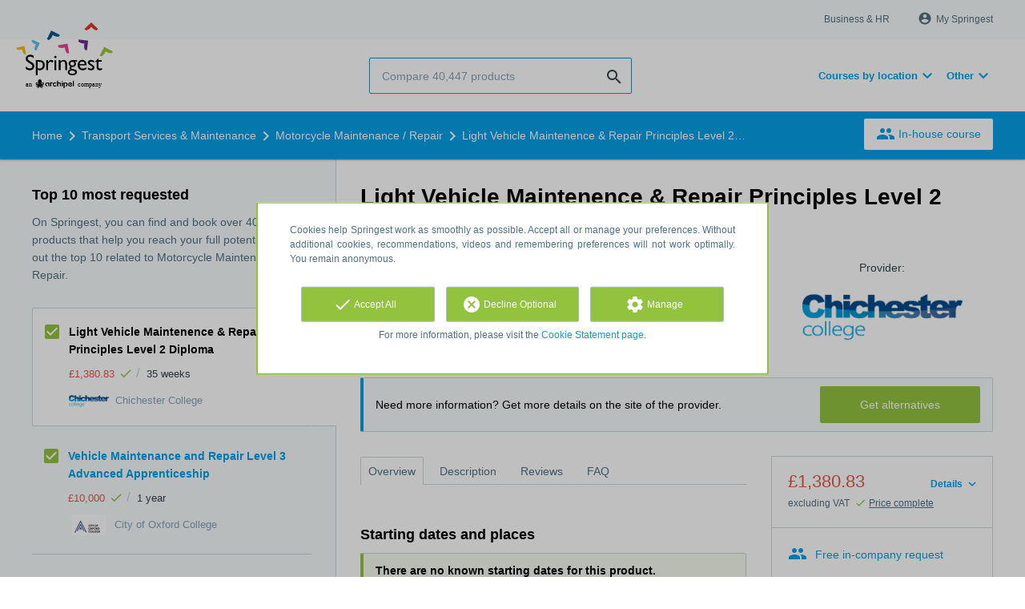

--- FILE ---
content_type: text/html; charset=utf-8
request_url: https://www.springest.co.uk/chichester-college/light-vehicle-maintenence-amp-repair-principles-level-2-diploma
body_size: 12927
content:
<!DOCTYPE html><html class="springest" lang="en"><head><title>Course: Light Vehicle Maintenence &amp; Repair Principles Level 2 Diploma - Springest</title><meta charset="utf-8" /><meta content="https://static-1.springest.com/assets/redesign/logo-springest-by-archipel-large-1145616339ffe534e5bdd4a64697dd4c65bbb1f034d1301c86044a2ba764053f.jpg" property="og:image" /><meta content="1650" property="og:image:width" /><meta content="866" property="og:image:height" /><meta content="https://www.springest.co.uk/chichester-college/light-vehicle-maintenence-amp-repair-principles-level-2-diploma" property="og:url" /><meta content="website" property="og:type" /><meta content="Course: Light Vehicle Maintenence &amp; Repair Principles Level 2 Diploma - Springest" property="og:title" /><meta content="Looking for a career in the Motor Vehicle industry or just have a
passion for Motor Vehicles? This course is designed to meet the
needs of learners who are looking to develop th..." property="og:description" /><meta content="width=device-width, initial-scale=1" name="viewport" /><meta content="index, follow" name="robots" /><meta content="Looking for a career in the Motor Vehicle industry or just have a
passion for Motor Vehicles? This course is designed to meet the
needs of learners who are looking to develop th..." name="description" /><meta content="Motorcycle Maintenance / Repair, course, education, course, Chichester College" name="keywords" /><meta content="Reviews for Light Vehicle Maintenence &amp; Repair Principles Level 2 Diploma" property="og:title" /><meta content="https://www.springest.co.uk/chichester-college/light-vehicle-maintenence-amp-repair-principles-level-2-diploma" property="og:url" /><link href="//static-0.springest.com" rel="dns-prefetch" /><link href="//static-1.springest.com" rel="dns-prefetch" /><link href="//static-2.springest.com" rel="dns-prefetch" /><link href="//static-3.springest.com" rel="dns-prefetch" /><link href="//static-4.springest.com" rel="dns-prefetch" /><link href="//ajax.googleapis.com" rel="dns-prefetch" /><link href="//media.licdn.com" rel="dns-prefetch" /><link href="//cdn.mxpnl.com" rel="dns-prefetch" /><link href="//api.mixpanel.com" rel="dns-prefetch" /><meta name="csrf-param" content="authenticity_token" />
<meta name="csrf-token" content="VKCMVO87qBjuQEejhkqfesG4B91tgymdOGE5BZGxlH_O_uYBuczB1d_MK9CbjKTcW5224o0nTK1b3JJK_eGXvA" /><link rel="canonical" href="https://www.springest.co.uk/chichester-college/light-vehicle-maintenence-amp-repair-principles-level-2-diploma" /><link href="/favicon.ico" rel="shortcut icon" type="image/x-icon" /><link href="/opensearch.xml" rel="search" title="Springest" type="application/opensearchdescription+xml" /><link rel="stylesheet" media="screen,projection" href="https://static-0.springest.com/assets/redesign/utilities/fonts-4da3ff91039499936c952f6a1a60292901452fca34f50354972ce8213332b46f.css.gz" /><link rel="stylesheet" media="screen,projection" href="https://static-2.springest.com/assets/application-be0284b1fd518d949be99f20b6d40f1e9bed72e326b0234aef8d57daf68195da.css.gz" /><!--[if lte IE 9]><link rel="stylesheet" media="screen,projection" href="https://static-2.springest.com/assets/redesign/base/ie9-icons-23fa390d12cac1c14a6de4801ada125ac179af3896d9c3ee02d95b20b69e4283.css.gz" /><![endif]--><script>var Springest = Springest || {};
Springest.abp = {"distinct_id":null,"time":"2026-01-15T06:01:26.081Z","training_id":296038,"training_name":"Light Vehicle Maintenence \u0026 Repair Principles Level 2 Diploma","training_completeness":60,"institute_id":14028,"institute_name":"Chichester College","price":"£1,380.83","level":null,"location":"Classroom","max_participants":null,"duration":"35 weeks","duration_unit":"weeks","runtime":"35 weeks, 12.1 hours per week","review_count":0,"has_starting_dateplaces":false,"completion":"Diploma in Light Vehicle Maintenance \u0026amp; Repair Principles (QCF)","message_field_present":true,"one_click_cta":false,"trainer_count":0,"review_rating":0,"institute_review_count":0,"institute_review_rating":0,"description_length":1887,"soft_404":false,"money_back_guarantee":false,"uniform_cancellation_policy":false,"paid_leads_disabled":false,"subject_id":5626,"subject_name":"Motorcycle Maintenance / Repair","category_name":"Transport Services \u0026 Maintenance","funnel_search_subject_box":true,"ab_050_mobile_subject_cta":"original","lead":"none","clicks":false,"bookings":false};
// Set Mixpanel property referrer_template to the initial opening page
// to know from which template AJAX requests originate.
Springest.abp.referrer_template = "trainings#show"</script><script>
//<![CDATA[

        window.mixpanel = {
          track: function() {},
          track_links: function() {}
        }
      
//]]>
</script></head><body><div class="modal cookie-settings-modal is-hidden"><div class="modal__mask active"></div><div class="modal__card"><div class="modal__header"><a class="modal__close" href="#">X</a></div><div class="modal__card-content"><div class="as-h4">Manage</div><p>In this window you can switch the placement of cookies on and off. Only the Functional Cookies cannot be switched off. Your cookies preferences will be stored for 9 months, after which they will be set to default again. You can always manage your preferences and revoke your marketing consent via the Cookie Statement page in the lower left corner of the website.</p><div class="container container--page"><div class="content--large"><strong>Functional Cookies</strong><br /><div class="cookie-explanation"><div class="shortened">These Cookies are necessary for correct functioning of our website. No personal data is stored.</div><a class="read-more" href="#">Read more</a></div></div><div class="content"><label class="switch-toggle"><input type="checkbox" name="functional" id="functional" value="1" disabled="disabled" class="disabled" checked="checked" /><span class="slider round"></span></label></div></div><div class="container container--page"><div class="content--large"><strong>Analytical Cookies</strong><br /><div class="cookie-explanation"><div class="shortened">These Cookies are used to follow your behaviour on our website. We use these to offer you the best user experience. For example: we recommend new trainings based on your recent views.</div><a class="read-more" href="#">Read more</a></div></div><div class="content"><label class="switch-toggle"><input type="checkbox" name="analytics" id="analytics" value="1" /><span class="slider round"></span></label></div></div><div class="container container--page"><div class="content--large"><strong>Google Analytics Cookies</strong><br /><div class="cookie-explanation"><div class="shortened">These Cookies track behaviour on Springest and possibly other websites so that we (and third parties) can tailor advertisements to your interests. These cookies (potentially) can store your IP address.</div><a class="read-more" href="#">Read more</a></div></div><div class="content"><label class="switch-toggle"><input type="checkbox" name="google" id="google" value="1" /><span class="slider round"></span></label></div></div><div class="container container--page"><div class="content--large"><strong>Marketing Cookies</strong><br /><div class="cookie-explanation"><div class="shortened">These Cookies track behaviour on Springest and possibly other websites so that we (and third parties) can tailor advertisements to your interests. These cookies (potentially) can store your IP address.</div><a class="read-more" href="#">Read more</a></div></div><div class="content"><label class="switch-toggle"><input type="checkbox" name="marketing" id="marketing" value="1" /><span class="slider round"></span></label></div></div><div class="container container--page"><div class="content--large"></div><div class="content"><a class="button--default button--medium save-cookie-settings button--cta"><i class="ma-save material-icons ">save</i> <span>Save preferences</span></a></div></div></div></div></div><div class="cookie-notice__hidden modal__mask"></div><div class="cookie-notice cookie-notice-extended is-hidden" data-version="2"><div class="container container--page"><div class="container"><p class="upper_text">Cookies help Springest work as smoothly as possible. Accept all or manage your preferences. Without additional cookies, recommendations, videos and remembering preferences will not work optimally. You remain anonymous.</p><div class="cookie-notice-extended__actions"><div class="action-box"><a class="button--default button--medium cookie-action accept-all button--cta"><i class="ma-check material-icons ">check</i> <span>Accept All</span></a></div><div class="action-box"><a class="button--default button--medium cookie-action reject-optional button--cta"><i class="ma-cancel material-icons ">cancel</i> <span>Decline Optional</span></a></div><div class="action-box"><a class="button--default button--medium manage-cookies button--cta"><i class="ma-settings material-icons ">settings</i> <span>Manage</span></a></div></div><p class="lower_text">For more information, please visit the <a href="/cookie-statement" target="_blank">Cookie Statement page</a>.</p></div></div></div><header id="header"><div class="container container--logo"><div class="brand-logo"><a class="brand-logo__image" title="Springest: find your way in personal and professional development" href="/"></a></div><nav id="nav--portal"><div class="nav-mobile"><a id="mobile-toggle" class="nav-mobile__item" href="#mobile-nav"></a></div><div class="nav-wrapper"><ul class="nav-portal" data-nav-title="About Springest" role="navigation"><li class="nav-portal__item"><a title="Business & HR" class="nav-portal__link" href="https://springest.com/enterprise/">Business & HR</a></li><li class="nav-portal__item hide-on-small"><ul class="nav-account"><li class="nav-account__item profile-nav"><a class="nav-account__button" rel="nofollow" href="/my-springest/login"><i class="ma-account_circle material-icons ">account_circle</i><span class='button__title'>My Springest</span></a></li></ul></li></ul></div></nav></div><div class="container container--search-bar"><form class="search" action="/search" accept-charset="UTF-8" method="get"><input id="searchbar_filter" name="filter" type="hidden" value="" /><div class="search__field"><input type="search" name="term" id="term" class="search__input" placeholder="Compare 40,447 products" /><input type="submit" name="commit" value="search" class="search__icon-button material-icons" /></div></form><nav id="nav--meta"><ul class="meta-nav nav-meta is-clean-list" data-nav-title="Follow your ambitions, keep on learning"><li class="has-dropdown nav-meta__item list-item"><span class="nav-meta__link nav-link"><span>Courses by location</span></span><div class="nav-meta__dropdown landingpage-dropdown"><ul><li><a title="See all Manchester courses" class="nav-meta__link nav-link" href="/manchester">Manchester</a></li><li><a title="See all Birmingham courses" class="nav-meta__link nav-link" href="/birmingham">Birmingham</a></li><li><a title="See all Liverpool courses" class="nav-meta__link nav-link" href="/liverpool">Liverpool</a></li><li><a title="See all Leeds courses" class="nav-meta__link nav-link" href="/leeds">Leeds</a></li><li><a title="See all Edinburgh courses" class="nav-meta__link nav-link" href="/edinburgh">Edinburgh</a></li><li><a title="See all Cardiff courses" class="nav-meta__link nav-link" href="/cardiff">Cardiff</a></li><li><a title="See all London courses" class="nav-meta__link nav-link" href="/london">London</a></li></ul></div></li><li class="has-dropdown nav-meta__item list-item"><span class="nav-meta__link nav-link"><span>Other</span></span><div class="nav-meta__dropdown landingpage-dropdown"><ul><li><a title="See all Distance learning courses" class="nav-meta__link nav-link" href="/distance-learning">Distance learning</a></li><li><a title="See all E-Learning courses" class="nav-meta__link nav-link" href="/e-learning">E-Learning</a></li></ul></div></li></ul></nav></div></header><nav id="breadcrumb"><div class="container"><div class="breadcrumb-wrapper section"><script type="application/ld+json">{"@context":"https://schema.org","@graph":{"@type":"BreadcrumbList","@id":"#BreadcrumbList","itemListOrder":"Ascending","itemListElement":[{"@type":"ListItem","position":1,"Item":{"@id":"/","name":"Home"}},{"@type":"ListItem","position":2,"Item":{"@id":"/transport-services-maintenance","name":"Transport Services \u0026 Maintenance"}},{"@type":"ListItem","position":3,"Item":{"@id":"/transport-services-maintenance/motorcycle-maintenance-repair","name":"Motorcycle Maintenance / Repair"}},{"@type":"ListItem","position":4,"Item":{"@id":"/chichester-college/light-vehicle-maintenence-amp-repair-principles-level-2-diploma","name":"Light Vehicle Maintenence \u0026 Repair Principles Level 2 Diploma"}}]}}</script> <ul class="breadcrumb has-4 nav-list is-clean-list"><li class="breadcrumb__item lvl-4 list-item " data-title=""><a title="Home" class="breadcrumb__link nav-link " itemprop="url" href="/"><span itemprop="title">Home</span></a></li><li class="breadcrumb__item lvl-3 list-item " data-title=""><a title="Transport Services &amp; Maintenance" class="breadcrumb__link nav-link " itemprop="url" href="/transport-services-maintenance"><span itemprop="title">Transport Services &amp; Maintenance</span></a></li><li class="breadcrumb__item lvl-2 list-item " data-title="Category"><a title="Motorcycle Maintenance / Repair" class="breadcrumb__link nav-link " itemprop="url" href="/transport-services-maintenance/motorcycle-maintenance-repair"><span itemprop="title">Motorcycle Maintenance / Repair</span></a></li><li class="breadcrumb__item lvl-1 list-item breadcrumb__item--current current" data-title=""><a title="Light Vehicle Maintenence &amp; Repair Principles Level 2 Diploma" class="breadcrumb__link nav-link " itemprop="url" href="/chichester-college/light-vehicle-maintenence-amp-repair-principles-level-2-diploma"><span itemprop="title">Light Vehicle Maintenence &amp; Repair Principles Level 2 Diploma</span></a></li></ul></div><div class="breadcrumb-cta"><a class="button--inverted" href="/in-company"><i class="ma-group material-icons ">group</i> In-house course</a></div></div></nav><main id="page" role="main"><div class="container container--product"><section class="content content--medium aligned-right" id="training-296038"><h1 class="content__title product__title">Light Vehicle Maintenence &amp; Repair Principles Level 2 Diploma</h1><section class="panel"><div class="product__main-info"><dl class="data-list"><dt class="data-list__key">Total time</dt><dd class="data-list__value metadata-total-time">35 weeks</dd></dl><div class="product__info-bar"><div class="container"><div class="product__info-bar--container"><div class="product__info-bar--main"><h2 class="as-h3 no-margin--top">Light Vehicle Maintenence &amp; Repair Principles Level 2 Diploma</h2><div class="product__info-bar--meta"><div class="related-product-item__data-row"><span class="price">£1,380.83<span class="tooltip-parent tooltip-icon  align-left"><i class="ma-check material-icons ">check</i><span class="tooltip align-left"><span class="tooltip__content"><ul class="price-tooltip"><li><strong>VAT:</strong> excluding VAT</li><li><strong>Price completeness:</strong> This price is complete, there are no hidden additional costs.</li></ul></span></span></span></span><span class="data-glue">/</span><span class="duration">35 weeks</span></div><div><img class="institute-logo" width="50" height="25" alt="Logo Chichester College" title="Logo Chichester College" src="https://static-2.springest.com/uploads/institute/logo/14028/small_chichester-college-dee9174b5bac4f30dbe491165c64ff27.png" /><span class="institute-name is-meta-text">Chichester College</span></div></div></div><div class="buttons"><a class=" button-link button-cta button--cta button--fluid button--medium button--centered " data-track-event="alternative-training||top-of-overview||button" data-tracking-events="[[&quot;_trackEvent&quot;,&quot;alternative-training&quot;,&quot;top-of-overview&quot;,&quot;button&quot;]]" href="/chichester-college/light-vehicle-maintenence-amp-repair-principles-level-2-diploma/alternatives">Get alternatives</a></div></div></div></div><div class="product__provider"><a data-title="Provider:" href="/chichester-college"><img width="200" height="100" alt="Logo Chichester College" title="Logo Chichester College" src="https://static-2.springest.com/uploads/institute/logo/14028/big_chichester-college-dee9174b5bac4f30dbe491165c64ff27.png" /></a></div></div><div class="message--info product__cta"><div class="cta-message"><p>Need more information? Get more details on the site of the provider.</p></div><div class="cta-buttons"><div class="buttons"><a class=" button-link button-cta button--cta button--fluid button--medium button--centered " data-track-event="alternative-training||top-of-overview||button" data-tracking-events="[[&quot;_trackEvent&quot;,&quot;alternative-training&quot;,&quot;top-of-overview&quot;,&quot;button&quot;]]" href="/chichester-college/light-vehicle-maintenence-amp-repair-principles-level-2-diploma/alternatives">Get alternatives</a></div></div></div><aside class="product__sidebar"><div class="product__details"><div class="product__pricing"><div class="price-information"><a class="price-details-toggle " data-type="regular" href="#"><spane class="toggle-label">Details </spane><span class="open"><i class="ma-expand_more material-icons ">expand_more</i></span><span class="close"><i class="ma-expand_less material-icons ">expand_less</i></span></a><span class="price">£1,380.83 </span><span class="price-meta-info"><span class="vat-info">excluding VAT</span> <span class="tooltip-parent   tooltip-icon align-top"><i class="ma-check material-icons ">check</i> <span class="tooltip-link">Price complete</span><span class="align-right tooltip align-top"><span class="tooltip__content"><ul class="price-tooltip"><li><strong>VAT:</strong> excluding VAT</li><li><strong>Price completeness:</strong> This price is complete, there are no hidden additional costs.</li></ul></span></span></span></span></div><div class="price-details hide" data-type="regular"><div class="price-details-table costs"><div class="detail"><span class="detail-label">Course:</span> <span class="detail-price">£1,380.83</span></div></div><div class="price-details-table subtotal"><div class="detail"><span class="detail-label">Subtotal:</span> <span class="detail-price">£1,380.83</span></div><div class="detail"><span class="detail-label">VAT:</span> <span class="detail-price">£276.17</span></div></div><div class="price-details-table total"><div class="detail"><span class="detail-label"><div class="total">Total including VAT:</div> </span><span class="detail-price"><div class="total">£1,657.-</div> </span></div></div></div></div><div class="product__cta product__cta--sidebar"><ul class="cta-list"><li class="cta-list__item"><a class="cta-list__link is-primary track" data-track-event="In-company banner||Training tip link||Training tip link" data-tracking-events="[[&quot;_trackEvent&quot;,&quot;In-company banner&quot;,&quot;Training tip link&quot;,&quot;Training tip link&quot;]]" href="/in-company?training=296038"><i class="ma-group material-icons ">group</i>Free in-company request</a></li><li class="cta-list__item"><a class="favorite-link cta-list__link " data-cookie="1" data-training-id="296038" data-list-path="/chichester-college/light-vehicle-maintenence-amp-repair-principles-level-2-diploma" data-text-favorited="Course saved" data-text-default="Save this course" data-type="favorites" href="#"><i class="ma-favorite material-icons ">favorite</i><span class="favorite-status">Save this course</span></a></li><li class="cta-list__item"><a class="cta-list__link" href="/chichester-college/light-vehicle-maintenence-amp-repair-principles-level-2-diploma/review-input"><i class="ma-stars material-icons ">stars</i>Submit your review</a></li></ul></div></div><div class="product__meta-info"><dl class="data-list"><dt class="data-list__key">Language</dt><dd class="data-list__value">English</dd><dt class="data-list__key">Schedule</dt><dd class="data-list__value">During the day</dd><dt class="data-list__key">Run time</dt><dd class="data-list__value">35 weeks, 12.1 hours per week</dd><dt class="data-list__key">Completion</dt><dd class="data-list__value">Diploma in Light Vehicle Maintenance &amp;amp; Repair Principles (QCF)</dd><dt class="data-list__key">Product type</dt><dd class="data-list__value">Classroom</dd><dt class="data-list__key">Contact person:</dt><dd class="data-list__value" id="contact_person">--- []
</dd></dl></div></aside><div class="product__tabs"><div class="tabs product-tabs"><div class="tabs__wrapper"><ul class="tabs__list" role="tablist"><li class="tabs__item"><a class="is-active tabs__link" aria-selected="true" data-tab="Overview" href="#overview">Overview</a></li><li class="tabs__item"><a class="tabs__link" data-tab="Description" href="#description">Description</a></li><li class="tabs__item"><a class="tabs__link" data-tab="Reviews" href="#reviews">Reviews</a></li><li class="tabs__item"><a class="tabs__link" data-tab="FAQ" href="#faq">FAQ</a></li></ul></div><!--# Tab: Overview--><div class="tabs__content tabs__content--overview is-active" id="overview"><div class="panel"><div class="as-h3" id="startdateplace">Starting dates and places</div><div class="message message--success"><strong>There are no known starting dates for this product.</strong><ul class="list"><li>View related products with starting dates: <a href="/transport-services-maintenance/motorcycle-maintenance-repair/has-starting-date">Motorcycle Maintenance / Repair</a>.</li></ul></div><p></p></div><div class="product__description product__description--intro"><div class="as-h3 product__description-title">Description</div>Looking for a career in the Motor Vehicle industry or just have a
passion for Motor Vehicles? This course is designed to meet the
needs of learners who are looking to develop their Engineering
skills with a view to gaining employment in the Engineering
Industry. The qualification covers a broad range of subjects across
the Engineering Maintenance area. Five Reasons to Study this Course
at Chichester 1. Chichester College has been graded outstanding by
Ofsted. 2. We have been the No.1 in Sussex for 3 years running. 3.
We provide a wide range of specialist workshops and facilities 4.
Staff are trained to a high level with ongoing Professional
Development 5. Student support is a high priority w&hellip;<p><a class="arrow-link tabs__focus-description" data-target-tab="#description" href="#description">Read the complete description</a></p></div><div class="product__video"></div><div class="product__faqs"><div class="as-h3">Frequently asked questions</div><div class="article"><p>There are no frequently asked questions yet. If you have any more questions or need help, contact our <a href='https://helpdesk.springest.com'>customer service</a>. </p></div></div><div class="margin--bottom"><ul class="button-list"><li class="button-list__item"><a class=" button-link button-cta button--cta button--fluid button--medium button--centered " data-track-event="alternative-training||top-of-overview||button" data-tracking-events="[[&quot;_trackEvent&quot;,&quot;alternative-training&quot;,&quot;top-of-overview&quot;,&quot;button&quot;]]" href="/chichester-college/light-vehicle-maintenence-amp-repair-principles-level-2-diploma/alternatives">Get alternatives</a></li></ul></div><div class="message message--message no-margin--bottom"><p>Didn't find what you were looking for? See also: <a href="/transport-services-maintenance/motorcycle-maintenance-repair">Motorcycle Maintenance / Repair</a>, <a href="/transport-services-maintenance/vehicle-maintenance-repair">Vehicle Maintenance &amp; Repair</a>, <a href="/transport-services-maintenance/abrasive-wheels">Abrasive Wheels</a>, and <a href="/transport-services-maintenance/bicycle-maintenance-repair">Bicycle Maintenance / Repair</a>.</p></div></div><!--# Tab: Description--><div class="tabs__content tabs__content--description" id="description"><div class="product__description">Looking for a career in the Motor Vehicle industry or just have a
passion for Motor Vehicles? This course is designed to meet the
needs of learners who are looking to develop their Engineering
skills with a view to gaining employment in the Engineering
Industry. The qualification covers a broad range of subjects across
the Engineering Maintenance area. Five Reasons to Study this Course
at Chichester 1. Chichester College has been graded outstanding by
Ofsted. 2. We have been the No.1 in Sussex for 3 years running. 3.
We provide a wide range of specialist workshops and facilities 4.
Staff are trained to a high level with ongoing Professional
Development 5. Student support is a high priority within Chichester
College. What will I Study? You will have a wide range of
opportunities to develop your skills both practically in the
workshop and theoretically in the classroom. You will not meet the
required standards but work towards exceeding them. Time will be
given for you to develop your own style and techniques. Linked to
the main qualification you will also study English and Maths
working towards Level 2 and GCSE. The development of your
personalised enterprise passport and enrichment activities fully
enhance this course. How will I be Taught? This course runs for 2
and half days a week over 36 weeks. It is made up of 2 days of
practical sessions and ½ day of theory. In addition to the main
qualification you will study towards L2 Maths and English
functional skills. How will I be Assessed? The course is broken
down into units where students have both a practical and written
assessments. The full assessment methods will be discussed during
interview. What our students say? - This course is excellent and
allowed me time to develop my skills as a Motor Vehicle technician.
- I had the opportunity to visit companies specialising in a range
of Motor Vehicle areas.
</div><ul class="button-list"><li class="button-list__item"><a class=" button-link button-cta button--cta button--fluid button--medium button--centered " data-track-event="alternative-training||top-of-overview||button" data-tracking-events="[[&quot;_trackEvent&quot;,&quot;alternative-training&quot;,&quot;top-of-overview&quot;,&quot;button&quot;]]" href="/chichester-college/light-vehicle-maintenence-amp-repair-principles-level-2-diploma/alternatives">Get alternatives</a></li></ul></div><!--# Tab: Reviews--><div class="tabs__content tabs__content--reviews" data-training-type="course" id="reviews"><div class="message message--success"><strong>There are no reviews yet.</strong><ul class="list"><li>View related products with reviews: <a href="/transport-services-maintenance/motorcycle-maintenance-repair">Motorcycle Maintenance / Repair</a>.</li></ul></div><div class="as-h3">Share your review</div>Do you have experience with this course? <a href="/chichester-college/light-vehicle-maintenence-amp-repair-principles-level-2-diploma/review-input">Submit your review</a> and help other people make the right choice. As a thank you for your effort we will donate £1.- to Stichting Edukans.</div><!--#Tab: Trainers--><!--#Tab: FAQ--><div class="tabs__content tabs__content--faq" id="faq"><div class="product__faqs"><div class="article"><p>There are no frequently asked questions yet. If you have any more questions or need help, contact our <a href='https://helpdesk.springest.com'>customer service</a>. </p></div></div></div></div></div></section></section><aside class="aside--medium aside--product"><section class="aside__section ad-box"></section><section class="aside__section related-products"><div class="as-h3 aside__title">Top 10 most requested</div><p class="aside__intro">On Springest, you can find and book over 40,447 products that help you reach your full potential. Check out the top 10 related to Motorcycle Maintenance / Repair.</p><div data-count="10" data-current-training="296038" id="compare-products"><ul class="related-products-list"><li class="related-product-item result-item result-current is-current-product " id="training-296038"><input type="checkbox" name="training-296038-checkbox" id="current-training-compare" value="296038" class="is-hidden compare-list__checkbox compare-checkbox" /><i class="ma-check_box_outline_blank material-icons checkbox-icon" data-checked="check_box" data-unchecked="check_box_outline_blank">check_box_outline_blank</i><div class="related-product-item__body"><div class="as-h4 related-product-item__title">Light Vehicle Maintenence &amp; Repair Principles Level 2 Diploma</div><div class="related-product-item__content"><div class="related-product-item__data-row"><span class="price">£1,380.83<span class="tooltip-parent tooltip-icon  align-left"><i class="ma-check material-icons ">check</i><span class="tooltip align-left"><span class="tooltip__content"><ul class="price-tooltip"><li><strong>VAT:</strong> excluding VAT</li><li><strong>Price completeness:</strong> This price is complete, there are no hidden additional costs.</li></ul></span></span></span></span><span class="data-glue">/</span><span class="duration">35 weeks</span></div><div class="related-product-item__data-row"><img class="institute-logo" width="50" height="25" alt="Logo Chichester College" title="Logo Chichester College" src="https://static-2.springest.com/uploads/institute/logo/14028/small_chichester-college-dee9174b5bac4f30dbe491165c64ff27.png" /><span class="institute-name is-meta-text">Chichester College</span></div></div></div></li><li class="related-product-item result-item  " id="training-266632"><input type="checkbox" name="training-266632-checkbox" value="266632" class="is-hidden compare-list__checkbox compare-checkbox" /><i class="ma-check_box_outline_blank material-icons checkbox-icon" data-checked="check_box" data-unchecked="check_box_outline_blank">check_box_outline_blank</i><div class="related-product-item__body"><div class="as-h4 related-product-item__title"><a class="related-product-item__link track" title="Vehicle Maintenance and Repair Level 3 Advanced Apprenticeship" data-track-event="related-trainings||training-click" data-tracking-events="[[&quot;_trackEvent&quot;,&quot;related-trainings&quot;,&quot;training-click&quot;]]" href="/city-of-oxford-college/vehicle-maintenance-and-repair-level-3-advanced-apprenticeship">Vehicle Maintenance and Repair Level 3 Advanced Apprenticeship</a></div><div class="related-product-item__content"><div class="related-product-item__data-row"><span class="price">£10,000<span class="tooltip-parent tooltip-icon  align-left"><i class="ma-check material-icons ">check</i><span class="tooltip align-left"><span class="tooltip__content"><ul class="price-tooltip"><li><strong>VAT:</strong> excluding VAT</li><li><strong>Price completeness:</strong> This price is complete, there are no hidden additional costs.</li></ul></span></span></span></span><span class="data-glue">/</span><span class="duration">1 year</span></div><div class="related-product-item__data-row"><img class="institute-logo" width="50" height="25" alt="Logo City of Oxford College" title="Logo City of Oxford College" src="https://static-1.springest.com/uploads/institute/logo/13878/small_city-of-oxford-college-68454f3f589691127110b184fff7cd0c.png" /><span class="institute-name is-meta-text">City of Oxford College</span></div></div></div></li><li class="related-product-item result-item  " id="training-262354"><input type="checkbox" name="training-262354-checkbox" value="262354" class="is-hidden compare-list__checkbox compare-checkbox" /><i class="ma-check_box_outline_blank material-icons checkbox-icon" data-checked="check_box" data-unchecked="check_box_outline_blank">check_box_outline_blank</i><div class="related-product-item__body"><div class="as-h4 related-product-item__title"><a class="related-product-item__link track" title="Vehicle Maintenance and Repair Level 3 Advanced Apprenticeship" data-track-event="related-trainings||training-click" data-tracking-events="[[&quot;_trackEvent&quot;,&quot;related-trainings&quot;,&quot;training-click&quot;]]" href="/banbury-and-bicester-college/vehicle-maintenance-and-repair-level-3-advanced-apprenticeship">Vehicle Maintenance and Repair Level 3 Advanced Apprenticeship</a></div><div class="related-product-item__content"><div class="related-product-item__data-row"><span class="price">£10,000<span class="tooltip-parent tooltip-icon  align-left"><i class="ma-check material-icons ">check</i><span class="tooltip align-left"><span class="tooltip__content"><ul class="price-tooltip"><li><strong>VAT:</strong> excluding VAT</li><li><strong>Price completeness:</strong> This price is complete, there are no hidden additional costs.</li></ul></span></span></span></span><span class="data-glue">/</span><span class="duration">1 year</span></div><div class="related-product-item__data-row"><img class="institute-logo" width="50" height="25" alt="Logo Banbury and Bicester College" title="Logo Banbury and Bicester College" src="https://static-3.springest.com/uploads/institute/logo/13865/small_banbury-and-bicester-college-56c6356baa6d42d2d7daf9aedff6904e.png" /><span class="institute-name is-meta-text">Banbury and Bicester College</span></div></div></div></li><li class="related-product-item result-item  " id="training-274270"><input type="checkbox" name="training-274270-checkbox" value="274270" class="is-hidden compare-list__checkbox compare-checkbox" /><i class="ma-check_box_outline_blank material-icons checkbox-icon" data-checked="check_box" data-unchecked="check_box_outline_blank">check_box_outline_blank</i><div class="related-product-item__body"><div class="as-h4 related-product-item__title"><a class="related-product-item__link track" title="Vehicle Maintenance and Repair Level 3 Advanced Apprenticeship" data-track-event="related-trainings||training-click" data-tracking-events="[[&quot;_trackEvent&quot;,&quot;related-trainings&quot;,&quot;training-click&quot;]]" href="/reading-college/vehicle-maintenance-and-repair-level-3-advanced-apprenticeship">Vehicle Maintenance and Repair Level 3 Advanced Apprenticeship</a></div><div class="related-product-item__content"><div class="related-product-item__data-row"><span class="price">£10,000<span class="tooltip-parent tooltip-icon  align-left"><i class="ma-check material-icons ">check</i><span class="tooltip align-left"><span class="tooltip__content"><ul class="price-tooltip"><li><strong>VAT:</strong> excluding VAT</li><li><strong>Price completeness:</strong> This price is complete, there are no hidden additional costs.</li></ul></span></span></span></span><span class="data-glue">/</span><span class="duration">1 year</span></div><div class="related-product-item__data-row"><img class="institute-logo" width="50" height="25" alt="Logo Reading College" title="Logo Reading College" src="https://static-1.springest.com/uploads/institute/logo/13922/small_reading-college-ec00d24106020b974d64c83783235462.png" /><span class="institute-name is-meta-text">Reading College</span></div></div></div></li><li class="related-product-item result-item  " id="training-213912"><input type="checkbox" name="training-213912-checkbox" value="213912" class="is-hidden compare-list__checkbox compare-checkbox" /><i class="ma-check_box_outline_blank material-icons checkbox-icon" data-checked="check_box" data-unchecked="check_box_outline_blank">check_box_outline_blank</i><div class="related-product-item__body"><div class="as-h4 related-product-item__title"><a class="related-product-item__link track" title="Diploma in Motor Cycle Maintenance &amp; Repair Level 2" data-track-event="related-trainings||training-click" data-tracking-events="[[&quot;_trackEvent&quot;,&quot;related-trainings&quot;,&quot;training-click&quot;]]" href="/city-college-birmingham/diploma-in-motor-cycle-maintenance-amp-repair-level-2">Diploma in Motor Cycle Maintenance &amp; Repair Level 2</a></div><div class="related-product-item__content"><div class="related-product-item__data-row"><span class="duration">1 year</span></div><div class="related-product-item__data-row"><img class="institute-logo" width="50" height="25" alt="Logo South &amp; City College Birmingham" title="Logo South &amp; City College Birmingham" src="https://static-2.springest.com/uploads/institute/logo/9871/small_city-college-birmingham.png" /><span class="institute-name is-meta-text">South &amp; City College Birmingham</span></div></div></div></li><li class="related-product-item result-item  " id="training-120828"><input type="checkbox" name="training-120828-checkbox" value="120828" class="is-hidden compare-list__checkbox compare-checkbox" /><i class="ma-check_box_outline_blank material-icons checkbox-icon" data-checked="check_box" data-unchecked="check_box_outline_blank">check_box_outline_blank</i><div class="related-product-item__body"><div class="as-h4 related-product-item__title"><a class="related-product-item__link track" title="Vehicle Maintenance &amp; Repair IMI Certificate" data-track-event="related-trainings||training-click" data-tracking-events="[[&quot;_trackEvent&quot;,&quot;related-trainings&quot;,&quot;training-click&quot;]]" href="/ccn/vehicle-maintenance-repair-imi-certificate">Vehicle Maintenance &amp; Repair IMI Certificate</a></div><div class="related-product-item__content"><div class="related-product-item__data-row"><span class="product-level">Vocational: Level 2</span></div><div class="related-product-item__data-row"><img class="institute-logo" width="50" height="25" alt="Logo CCN" title="Logo CCN" src="https://static-1.springest.com/uploads/institute/logo/8423/small_ccn.png" /><span class="institute-name is-meta-text">CCN</span></div></div></div></li><li class="related-product-item result-item  " id="training-262356"><input type="checkbox" name="training-262356-checkbox" value="262356" class="is-hidden compare-list__checkbox compare-checkbox" /><i class="ma-check_box_outline_blank material-icons checkbox-icon" data-checked="check_box" data-unchecked="check_box_outline_blank">check_box_outline_blank</i><div class="related-product-item__body"><div class="as-h4 related-product-item__title"><a class="related-product-item__link track" title="Vehicle Maintenance Level 2" data-track-event="related-trainings||training-click" data-tracking-events="[[&quot;_trackEvent&quot;,&quot;related-trainings&quot;,&quot;training-click&quot;]]" href="/banbury-and-bicester-college/vehicle-maintenance-level-2">Vehicle Maintenance Level 2</a></div><div class="related-product-item__content"><div class="related-product-item__data-row"><span class="price">£5,600<span class="tooltip-parent tooltip-icon  align-left"><i class="ma-check material-icons ">check</i><span class="tooltip align-left"><span class="tooltip__content"><ul class="price-tooltip"><li><strong>VAT:</strong> excluding VAT</li><li><strong>Price completeness:</strong> This price is complete, there are no hidden additional costs.</li></ul></span></span></span></span><span class="data-glue">/</span><span class="duration">1 year</span></div><div class="related-product-item__data-row"><img class="institute-logo" width="50" height="25" alt="Logo Banbury and Bicester College" title="Logo Banbury and Bicester College" src="https://static-3.springest.com/uploads/institute/logo/13865/small_banbury-and-bicester-college-56c6356baa6d42d2d7daf9aedff6904e.png" /><span class="institute-name is-meta-text">Banbury and Bicester College</span></div></div></div></li><li class="related-product-item result-item  " id="training-266634"><input type="checkbox" name="training-266634-checkbox" value="266634" class="is-hidden compare-list__checkbox compare-checkbox" /><i class="ma-check_box_outline_blank material-icons checkbox-icon" data-checked="check_box" data-unchecked="check_box_outline_blank">check_box_outline_blank</i><div class="related-product-item__body"><div class="as-h4 related-product-item__title"><a class="related-product-item__link track" title="Vehicle Maintenance Level 2" data-track-event="related-trainings||training-click" data-tracking-events="[[&quot;_trackEvent&quot;,&quot;related-trainings&quot;,&quot;training-click&quot;]]" href="/city-of-oxford-college/vehicle-maintenance-level-2">Vehicle Maintenance Level 2</a></div><div class="related-product-item__content"><div class="related-product-item__data-row"><span class="price">£5,600<span class="tooltip-parent tooltip-icon  align-left"><i class="ma-check material-icons ">check</i><span class="tooltip align-left"><span class="tooltip__content"><ul class="price-tooltip"><li><strong>VAT:</strong> excluding VAT</li><li><strong>Price completeness:</strong> This price is complete, there are no hidden additional costs.</li></ul></span></span></span></span><span class="data-glue">/</span><span class="duration">1 year</span></div><div class="related-product-item__data-row"><img class="institute-logo" width="50" height="25" alt="Logo City of Oxford College" title="Logo City of Oxford College" src="https://static-1.springest.com/uploads/institute/logo/13878/small_city-of-oxford-college-68454f3f589691127110b184fff7cd0c.png" /><span class="institute-name is-meta-text">City of Oxford College</span></div></div></div></li><li class="related-product-item result-item  " id="training-120579"><input type="checkbox" name="training-120579-checkbox" value="120579" class="is-hidden compare-list__checkbox compare-checkbox" /><i class="ma-check_box_outline_blank material-icons checkbox-icon" data-checked="check_box" data-unchecked="check_box_outline_blank">check_box_outline_blank</i><div class="related-product-item__body"><div class="as-h4 related-product-item__title"><a class="related-product-item__link track" title="Level 2 Extended Diploma in Motorsport Vehicle Maintenance and Repair" data-track-event="related-trainings||training-click" data-tracking-events="[[&quot;_trackEvent&quot;,&quot;related-trainings&quot;,&quot;training-click&quot;]]" href="/ccn/level-2-extended-diploma-in-motorsport-vehicle-maintenance-and-repair">Level 2 Extended Diploma in Motorsport Vehicle Maintenance and Repair</a></div><div class="related-product-item__content"><div class="related-product-item__data-row"><span class="product-level">Vocational: Level 2</span></div><div class="related-product-item__data-row"><img class="institute-logo" width="50" height="25" alt="Logo CCN" title="Logo CCN" src="https://static-1.springest.com/uploads/institute/logo/8423/small_ccn.png" /><span class="institute-name is-meta-text">CCN</span></div></div></div></li><li class="related-product-item result-item  " id="training-151529"><input type="checkbox" name="training-151529-checkbox" value="151529" class="is-hidden compare-list__checkbox compare-checkbox" /><i class="ma-check_box_outline_blank material-icons checkbox-icon" data-checked="check_box" data-unchecked="check_box_outline_blank">check_box_outline_blank</i><div class="related-product-item__body"><div class="as-h4 related-product-item__title"><a class="related-product-item__link track" title="Motor Vehicle Pre-Vocational" data-track-event="related-trainings||training-click" data-tracking-events="[[&quot;_trackEvent&quot;,&quot;related-trainings&quot;,&quot;training-click&quot;]]" href="/boston-college/motor-vehicle-pre-vocational">Motor Vehicle Pre-Vocational</a></div><div class="related-product-item__content"><div class="related-product-item__data-row"></div><div class="related-product-item__data-row"><img class="institute-logo" width="50" height="25" alt="Logo Boston College" title="Logo Boston College" src="https://static-2.springest.com/uploads/institute/logo/9845/small_boston-college.png" /><span class="institute-name is-meta-text">Boston College</span></div></div></div></li></ul><div class="related-products-buttons buttons"><input class="button--compare button--fluid button--medium" type="button" value="Compare" /></div></div></section><section class="aside__section usp-box"><div class="as-h3 aside__title">Keep learning with Springest</div><ul class="usp-list"><li class="usp-list__item">More than <strong>40,000</strong> training programmes and courses.</li><li class="usp-list__item">More than <strong>7,000</strong> independent reviews help you choose the best provider.</li><li class="usp-list__item">We help you find the right course or educational program</li><li class="usp-list__item"><strong>Free</strong> information requests</li><li class="usp-list__item">Directly book a course, cancellation is <strong>always free of charge!</strong></li><li class="usp-list__item">The same applies for in-company training with your colleagues.</li></ul></section></aside></div></main><footer><div class="container"><section class="footer-categories"><div class="as-h3">Show courses by category</div><ul class="footer-categories__list"><li class="footer-categories__item"><a title="Agriculture &amp; Horticulture courses" class="footer-categories__link" href="/agriculture-horticulture">Agriculture &amp; Horticulture</a></li><li class="footer-categories__item"><a title="Communication courses" class="footer-categories__link" href="/communication">Communication</a></li><li class="footer-categories__item"><a title="Construction &amp; Property courses" class="footer-categories__link" href="/construction-property">Construction &amp; Property</a></li><li class="footer-categories__item"><a title="Design &amp; Internet courses" class="footer-categories__link" href="/design-internet">Design &amp; Internet</a></li><li class="footer-categories__item"><a title="Economics courses" class="footer-categories__link" href="/economics">Economics</a></li><li class="footer-categories__item"><a title="Education &amp; Teaching courses" class="footer-categories__link" href="/education">Education &amp; Teaching</a></li><li class="footer-categories__item"><a title="Engineering &amp; Industry courses" class="footer-categories__link" href="/engineering">Engineering &amp; Industry</a></li><li class="footer-categories__item"><a title="Finance courses" class="footer-categories__link" href="/finance">Finance</a></li><li class="footer-categories__item"><a title="Health &amp; Medicine courses" class="footer-categories__link" href="/health">Health &amp; Medicine</a></li><li class="footer-categories__item"><a title="HR courses" class="footer-categories__link" href="/hr">HR</a></li><li class="footer-categories__item"><a title="Humanities courses" class="footer-categories__link" href="/humanities">Humanities</a></li><li class="footer-categories__item"><a title="IT courses" class="footer-categories__link" href="/it">IT</a></li><li class="footer-categories__item"><a title="Language courses" class="footer-categories__link" href="/language">Language</a></li><li class="footer-categories__item"><a title="Legal courses" class="footer-categories__link" href="/legal">Legal</a></li><li class="footer-categories__item"><a title="Leisure &amp; Creative courses" class="footer-categories__link" href="/leisure">Leisure &amp; Creative</a></li></ul><ul class="footer-categories__list"><li class="footer-categories__item"><a title="Logistics &amp; Procurement courses" class="footer-categories__link" href="/logistics-procurement">Logistics &amp; Procurement</a></li><li class="footer-categories__item"><a title="Management &amp; Business courses" class="footer-categories__link" href="/management">Management &amp; Business</a></li><li class="footer-categories__item"><a title="Marketing courses" class="footer-categories__link" href="/marketing">Marketing</a></li><li class="footer-categories__item"><a title="Media courses" class="footer-categories__link" href="/media">Media</a></li><li class="footer-categories__item"><a title="Performing Arts courses" class="footer-categories__link" href="/performing-arts">Performing Arts</a></li><li class="footer-categories__item"><a title="Personal Development courses" class="footer-categories__link" href="/personal-development">Personal Development</a></li><li class="footer-categories__item"><a title="Project Management courses" class="footer-categories__link" href="/project-management">Project Management</a></li><li class="footer-categories__item"><a title="Sales courses" class="footer-categories__link" href="/sales">Sales</a></li><li class="footer-categories__item"><a title="Sciences courses" class="footer-categories__link" href="/sciences">Sciences</a></li><li class="footer-categories__item"><a title="Secretarial &amp; Administration courses" class="footer-categories__link" href="/secretarial">Secretarial &amp; Administration</a></li><li class="footer-categories__item"><a title="Sport &amp; Fitness courses" class="footer-categories__link" href="/sport-fitness">Sport &amp; Fitness</a></li><li class="footer-categories__item"><a title="Transport Services &amp; Maintenance courses" class="footer-categories__link" href="/transport-services-maintenance">Transport Services &amp; Maintenance</a></li><li class="footer-categories__item"><a title="Travel, Tourism &amp; Hospitality courses" class="footer-categories__link" href="/travel-tourism-hospitality">Travel, Tourism &amp; Hospitality</a></li><li class="footer-categories__item"><a title="Vocational Education courses" class="footer-categories__link" href="/vocational-education">Vocational Education</a></li><li class="footer-categories__item"><a title="Work Environment &amp; Safety courses" class="footer-categories__link" href="/work-safety">Work Environment &amp; Safety</a></li></ul></section><section class="footer-about"><div class="footer-company-description"><div class="as-h3">About Springest</div><p>Springest is your source for learning. Compare and choose from over 40,000 courses, trainings, and learning resources from more than 600 education providers.</p></div><div class="footer-social"><!--Material design svg icons found at https://materialdesignicons.com/--><a rel="noopener noreferrer" target="_blank" class="footer-social__link is-linkedin" title="Springest Linkedin Site" href="https://www.linkedin.com/company/springest"><svg height="22" viewBox="0 0 24 24" width="22"><path d="M21,21H17V14.25C17,13.19 15.81,12.31 14.75,12.31C13.69,12.31 13,13.19 13,14.25V21H9V9H13V11C13.66,9.93 15.36,9.24 16.5,9.24C19,9.24 21,11.28 21,13.75V21M7,21H3V9H7V21M5,3A2,2 0 0,1 7,5A2,2 0 0,1 5,7A2,2 0 0,1 3,5A2,2 0 0,1 5,3Z"></path></svg></a><a rel="noopener noreferrer" target="_blank" class="footer-social__link is-twitter" title="Springest Twitter Site" href="https://www.twitter.com/SpringestUK"><svg viewBox="0 0 448 512" xmlns="http://www.w3.org/2000/svg"><path d="M64 32C28.7 32 0 60.7 0 96V416c0 35.3 28.7 64 64 64H384c35.3 0 64-28.7 64-64V96c0-35.3-28.7-64-64-64H64zm297.1 84L257.3 234.6 379.4 396H283.8L209 298.1 123.3 396H75.8l111-126.9L69.7 116h98l67.7 89.5L313.6 116h47.5zM323.3 367.6L153.4 142.9H125.1L296.9 367.6h26.3z"></path></svg></a><a rel="noopener noreferrer" target="_blank" class="footer-social__link is-facebook" title="Springest Facebook Site" href="https://www.facebook.com/SpringestUK"><svg viewBox="0 0 640 512" xmlns="http://www.w3.org/2000/svg"><path d="M640 317.9C640 409.2 600.6 466.4 529.7 466.4C467.1 466.4 433.9 431.8 372.8 329.8L341.4 277.2C333.1 264.7 326.9 253 320.2 242.2C300.1 276 273.1 325.2 273.1 325.2C206.1 441.8 168.5 466.4 116.2 466.4C43.4 466.4 0 409.1 0 320.5C0 177.5 79.8 42.4 183.9 42.4C234.1 42.4 277.7 67.1 328.7 131.9C365.8 81.8 406.8 42.4 459.3 42.4C558.4 42.4 640 168.1 640 317.9H640zM287.4 192.2C244.5 130.1 216.5 111.7 183 111.7C121.1 111.7 69.2 217.8 69.2 321.7C69.2 370.2 87.7 397.4 118.8 397.4C149 397.4 167.8 378.4 222 293.6C222 293.6 246.7 254.5 287.4 192.2V192.2zM531.2 397.4C563.4 397.4 578.1 369.9 578.1 322.5C578.1 198.3 523.8 97.1 454.9 97.1C421.7 97.1 393.8 123 360 175.1C369.4 188.9 379.1 204.1 389.3 220.5L426.8 282.9C485.5 377 500.3 397.4 531.2 397.4L531.2 397.4z"></path></svg></a><a rel="noopener noreferrer" target="_blank" class="footer-social__link is-instagram" title="Springest Instagram Site" href="https://www.instagram.com/springestnl"><svg height="24" viewBox="0 0 24 24" width="24"><path d="M7.8,2H16.2C19.4,2 22,4.6 22,7.8V16.2A5.8,5.8 0 0,1 16.2,22H7.8C4.6,22 2,19.4 2,16.2V7.8A5.8,5.8 0 0,1 7.8,2M7.6,4A3.6,3.6 0 0,0 4,7.6V16.4C4,18.39 5.61,20 7.6,20H16.4A3.6,3.6 0 0,0 20,16.4V7.6C20,5.61 18.39,4 16.4,4H7.6M17.25,5.5A1.25,1.25 0 0,1 18.5,6.75A1.25,1.25 0 0,1 17.25,8A1.25,1.25 0 0,1 16,6.75A1.25,1.25 0 0,1 17.25,5.5M12,7A5,5 0 0,1 17,12A5,5 0 0,1 12,17A5,5 0 0,1 7,12A5,5 0 0,1 12,7M12,9A3,3 0 0,0 9,12A3,3 0 0,0 12,15A3,3 0 0,0 15,12A3,3 0 0,0 12,9Z"></path></svg></a></div></section><section class="footer-links"><ul class="footer-links__list"><li class="footer-links__item"><a title="All about Springest" href="https://springest.com/about">All about Springest</a></li><li class="footer-links__item"><a title="Our blog" class="rss" href="https://springest.com/blog">Blog</a></li><li class="footer-links__item"><a title="Working at Springest" target="_blank" rel="noopener noreferrer" class="team" href="https://jobs.archipelacademy.com">Working at Springest</a></li><li class="footer-links__item"><a title="Your courses on Springest?" class="partner" href="https://springest.com/providers/#signup">Your courses on Springest?</a></li></ul></section></div></footer><div class="footer-row"><div class="container"><ul class="nav-footer"><li class="nav-footer__item"><a class="nav-footer__link" href="/conditions">User terms</a></li><li class="nav-footer__item"><a class="nav-footer__link" href="/privacy">Privacy Policy</a></li><li class="nav-footer__item"><a class="nav-footer__link" href="/cookie-statement">Cookie statement</a></li><li class="nav-footer__item"><a title="Contact" class="nav-footer__link" href="https://springest.com/about/contact/">Contact</a></li><li class="nav-footer__item">Your reference ID is: K4L0D</li></ul><div class="footer-sites"><div class="change-country"><ul class="public-sites"><li class="public-sites__item"><a data-hreflang="nl" class="public-sites__link select-lang lang-nl" hreflang="nl" href="https://www.springest.nl"><span>The Netherlands</span></a></li><li class="public-sites__item"><a data-hreflang="de" class="public-sites__link select-lang lang-de" hreflang="de" href="https://www.springest.de"><span>Germany</span></a></li><li class="public-sites__item"><a data-hreflang="nl" class="public-sites__link select-lang lang-be" hreflang="nl" href="https://nl.springest.be"><span>Belgium</span></a></li><li class="public-sites__item"><a data-hreflang="fr" class="public-sites__link select-lang lang-be" hreflang="fr" href="https://fr.springest.be"><span>Belgium</span></a></li><li class="public-sites__item"><a data-hreflang="en-US" class="public-sites__link select-lang lang-com" hreflang="en-US" href="https://www.springest.net"><span>Springest.com (International)</span><i class="ma-public material-icons ">public</i></a></li></ul></div><span class="copyright">&copy; 2008 &ndash; 2026 Springest</span></div></div></div><a class="hide" href="/not_for_humans">Not for humans</a><script src="https://static-0.springest.com/assets/jquery.2.2.4.min-2581c9a7a401eca8a429a9b30a42630d6256b58c2f6e2698db2bd3d82a4ea3d9.js"></script><script src="https://static-1.springest.com/locales/en/1768221829.js"></script><script src="https://static-3.springest.com/assets/trainings-4db8464dbfaa642becb34e870f9c5bf1a4308a45fe99fc95673844c5fe18663d.js.gz"></script><script>
//<![CDATA[
(function($){$(function(){mixpanel.track_links('#training-266632 a.track', '[clicked] Training Top 10 Related', function(ele) {  var vars = {    'institute_name': 'City of Oxford College',    'training_name': 'Vehicle Maintenance and Repair Level 3 Advanced Apprenticeship',    'url': 'https://www.springest.co.uk/city-of-oxford-college/vehicle-maintenance-and-repair-level-3-advanced-apprenticeship',  };  return $.extend(Springest.abp, vars);});
mixpanel.track_links('#training-262354 a.track', '[clicked] Training Top 10 Related', function(ele) {  var vars = {    'institute_name': 'Banbury and Bicester College',    'training_name': 'Vehicle Maintenance and Repair Level 3 Advanced Apprenticeship',    'url': 'https://www.springest.co.uk/banbury-and-bicester-college/vehicle-maintenance-and-repair-level-3-advanced-apprenticeship',  };  return $.extend(Springest.abp, vars);});
mixpanel.track_links('#training-274270 a.track', '[clicked] Training Top 10 Related', function(ele) {  var vars = {    'institute_name': 'Reading College',    'training_name': 'Vehicle Maintenance and Repair Level 3 Advanced Apprenticeship',    'url': 'https://www.springest.co.uk/reading-college/vehicle-maintenance-and-repair-level-3-advanced-apprenticeship',  };  return $.extend(Springest.abp, vars);});
mixpanel.track_links('#training-213912 a.track', '[clicked] Training Top 10 Related', function(ele) {  var vars = {    'institute_name': 'South &amp; City College Birmingham',    'training_name': 'Diploma in Motor Cycle Maintenance &amp; Repair Level 2',    'url': 'https://www.springest.co.uk/city-college-birmingham/diploma-in-motor-cycle-maintenance-amp-repair-level-2',  };  return $.extend(Springest.abp, vars);});
mixpanel.track_links('#training-120828 a.track', '[clicked] Training Top 10 Related', function(ele) {  var vars = {    'institute_name': 'CCN',    'training_name': 'Vehicle Maintenance &amp; Repair IMI Certificate',    'url': 'https://www.springest.co.uk/ccn/vehicle-maintenance-repair-imi-certificate',  };  return $.extend(Springest.abp, vars);});
mixpanel.track_links('#training-262356 a.track', '[clicked] Training Top 10 Related', function(ele) {  var vars = {    'institute_name': 'Banbury and Bicester College',    'training_name': 'Vehicle Maintenance Level 2',    'url': 'https://www.springest.co.uk/banbury-and-bicester-college/vehicle-maintenance-level-2',  };  return $.extend(Springest.abp, vars);});
mixpanel.track_links('#training-266634 a.track', '[clicked] Training Top 10 Related', function(ele) {  var vars = {    'institute_name': 'City of Oxford College',    'training_name': 'Vehicle Maintenance Level 2',    'url': 'https://www.springest.co.uk/city-of-oxford-college/vehicle-maintenance-level-2',  };  return $.extend(Springest.abp, vars);});
mixpanel.track_links('#training-120579 a.track', '[clicked] Training Top 10 Related', function(ele) {  var vars = {    'institute_name': 'CCN',    'training_name': 'Level 2 Extended Diploma in Motorsport Vehicle Maintenance and Repair',    'url': 'https://www.springest.co.uk/ccn/level-2-extended-diploma-in-motorsport-vehicle-maintenance-and-repair',  };  return $.extend(Springest.abp, vars);});
mixpanel.track_links('#training-151529 a.track', '[clicked] Training Top 10 Related', function(ele) {  var vars = {    'institute_name': 'Boston College',    'training_name': 'Motor Vehicle Pre-Vocational',    'url': 'https://www.springest.co.uk/boston-college/motor-vehicle-pre-vocational',  };  return $.extend(Springest.abp, vars);});
$('.result-compare .button--compare').on('click', function(e){  var vars = {    'compare_count': $('.compare-products :checkbox:checked').length,  };  mixpanel.track('[clicked] Compare CTA', $.extend(Springest.abp, vars));});
mixpanel.track_links('.tabs__list .tabs__link', '[clicked] Training page tab', function(ele) {  var vars = { tab: $(ele).data('tab') };  return $.extend(Springest.abp, vars);});})})(jQuery);
//]]>
</script></body></html>